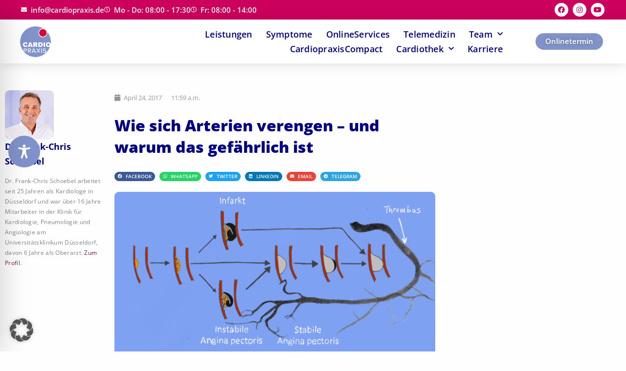

--- FILE ---
content_type: text/css; charset=UTF-8
request_url: https://www.cardiopraxis.de/wp-content/uploads/elementor/css/post-18434.css?ver=1768899809
body_size: 1450
content:
.elementor-18434 .elementor-element.elementor-element-c3c577b > .elementor-container{max-width:900px;}.elementor-18434 .elementor-element.elementor-element-c3c577b.ob-is-breaking-bad > .elementor-container{justify-content:flex-start !important;flex-direction:row;}.elementor-18434 .elementor-element.elementor-element-c3c577b.ob-is-breaking-bad.ob-bb-inner > .elementor-container{justify-content:flex-start !important;flex-direction:row;}.elementor-18434 .elementor-element.elementor-element-c3c577b.ob-is-breaking-bad.ob-is-glider > .elementor-container.swiper-vertical{flex-direction:column;}.elementor-18434 .elementor-element.elementor-element-c3c577b.ob-is-breaking-bad.ob-is-glider.ob-bb-inner > .elementor-container.swiper-vertical{flex-direction:column;}.elementor-18434 .elementor-element.elementor-element-c3c577b.ob-is-breaking-bad.ob-bb-inner{width:100%;flex:unset;align-self:inherit;}.elementor-18434 .elementor-element.elementor-element-c3c577b{margin-top:45px;margin-bottom:45px;}.elementor-18434 .elementor-element.elementor-element-7490a005.elementor-column{align-self:inherit;cursor:default;}.elementor-18434 .elementor-element.elementor-element-3e47db1c > .elementor-widget-container{margin:0px 0px 0px 0px;padding:0px 0px 0px 0px;}.elementor-18434 .elementor-element.elementor-element-3e47db1c .elementor-author-box__avatar img{width:100px;height:100px;}body.rtl .elementor-18434 .elementor-element.elementor-element-3e47db1c.elementor-author-box--layout-image-left .elementor-author-box__avatar,
					 body:not(.rtl) .elementor-18434 .elementor-element.elementor-element-3e47db1c:not(.elementor-author-box--layout-image-above) .elementor-author-box__avatar{margin-right:0px;margin-left:0;}body:not(.rtl) .elementor-18434 .elementor-element.elementor-element-3e47db1c.elementor-author-box--layout-image-right .elementor-author-box__avatar,
					 body.rtl .elementor-18434 .elementor-element.elementor-element-3e47db1c:not(.elementor-author-box--layout-image-above) .elementor-author-box__avatar{margin-left:0px;margin-right:0;}.elementor-18434 .elementor-element.elementor-element-3e47db1c.elementor-author-box--layout-image-above .elementor-author-box__avatar{margin-bottom:0px;}.elementor-18434 .elementor-element.elementor-element-3e47db1c .elementor-author-box__name{color:var( --e-global-color-text );font-size:18px;font-weight:700;margin-bottom:15px;}.elementor-18434 .elementor-element.elementor-element-3e47db1c .elementor-author-box__bio{font-size:12px;font-weight:400;line-height:1.8em;letter-spacing:0.3px;}.elementor-18434 .elementor-element.elementor-element-5aefba2f.elementor-column{align-self:inherit;cursor:default;}.elementor-18434 .elementor-element.elementor-element-5aefba2f > .elementor-element-populated{margin:0px 0px 0px 0px;--e-column-margin-right:0px;--e-column-margin-left:0px;}.elementor-18434 .elementor-element.elementor-element-3a1481c6 .elementor-icon-list-icon i{color:#969696;font-size:14px;}.elementor-18434 .elementor-element.elementor-element-3a1481c6 .elementor-icon-list-icon svg{fill:#969696;--e-icon-list-icon-size:14px;}.elementor-18434 .elementor-element.elementor-element-3a1481c6 .elementor-icon-list-icon{width:14px;}.elementor-18434 .elementor-element.elementor-element-3a1481c6 .elementor-icon-list-text, .elementor-18434 .elementor-element.elementor-element-3a1481c6 .elementor-icon-list-text a{color:#969696;}.elementor-18434 .elementor-element.elementor-element-3a1481c6 .elementor-icon-list-item{font-size:13px;}.elementor-18434 .elementor-element.elementor-element-7296e984 > .elementor-widget-container{margin:0px 0px 0px 0px;}.elementor-18434 .elementor-element.elementor-element-7296e984 .elementor-heading-title{font-size:32px;font-weight:800;color:#000080;}.elementor-18434 .elementor-element.elementor-element-2f58ad6{--alignment:left;--grid-side-margin:5px;--grid-column-gap:5px;--grid-row-gap:4px;--grid-bottom-margin:4px;}.elementor-18434 .elementor-element.elementor-element-2f58ad6 .elementor-share-btn{font-size:calc(0.5px * 10);height:3.9em;}.elementor-18434 .elementor-element.elementor-element-2f58ad6 .elementor-share-btn__title{font-size:10px;font-weight:600;text-transform:uppercase;}.elementor-18434 .elementor-element.elementor-element-60bd0507{font-size:var( --e-global-typography-text-font-size );font-weight:var( --e-global-typography-text-font-weight );}.elementor-18434 .elementor-element.elementor-element-1f142d28.ob-harakiri{writing-mode:inherit;}.elementor-18434 .elementor-element.elementor-element-1f142d28.ob-harakiri .elementor-heading-title{writing-mode:inherit;}.elementor-18434 .elementor-element.elementor-element-1f142d28.ob-harakiri div{writing-mode:inherit;}.elementor-18434 .elementor-element.elementor-element-1f142d28 .elementor-heading-title{font-size:17px;font-weight:700;text-transform:none;line-height:1em;letter-spacing:0px;}.elementor-18434 .elementor-element.elementor-element-1f142d28.ob-harakiri > div, .elementor-18434 .elementor-element.elementor-element-1f142d28.ob-harakiri > h1, .elementor-18434 .elementor-element.elementor-element-1f142d28.ob-harakiri > h2, .elementor-18434 .elementor-element.elementor-element-1f142d28.ob-harakiri > h3, .elementor-18434 .elementor-element.elementor-element-1f142d28.ob-harakiri > h4, .elementor-18434 .elementor-element.elementor-element-1f142d28.ob-harakiri > h5, .elementor-18434 .elementor-element.elementor-element-1f142d28.ob-harakiri > h6, .elementor-18434 .elementor-element.elementor-element-1f142d28.ob-harakiri > p{transform:rotate(0deg);}.elementor-18434 .elementor-element.elementor-element-1f142d28 > div{text-indent:0px;mix-blend-mode:inherit;}.elementor-18434 .elementor-element.elementor-element-6ace8d9a{--grid-row-gap:35px;--grid-column-gap:35px;}.elementor-18434 .elementor-element.elementor-element-6ace8d9a .elementor-posts-container .elementor-post__thumbnail{padding-bottom:calc( 0.75 * 100% );}.elementor-18434 .elementor-element.elementor-element-6ace8d9a:after{content:"0.75";}.elementor-18434 .elementor-element.elementor-element-6ace8d9a .elementor-post__thumbnail__link{width:100%;}.elementor-18434 .elementor-element.elementor-element-6ace8d9a .elementor-post__meta-data span + span:before{content:"•";}.elementor-18434 .elementor-element.elementor-element-6ace8d9a .elementor-post__card{border-color:var( --e-global-color-7cb56274 );border-width:1px;border-radius:25px;}.elementor-18434 .elementor-element.elementor-element-6ace8d9a .elementor-post__text{margin-top:20px;}.elementor-18434 .elementor-element.elementor-element-6ace8d9a .elementor-post__badge{right:0;}.elementor-18434 .elementor-element.elementor-element-6ace8d9a .elementor-post__card .elementor-post__badge{background-color:var( --e-global-color-7cb56274 );color:#FFFFFF;margin:20px;font-weight:bold;}.elementor-18434 .elementor-element.elementor-element-6ace8d9a .elementor-post__title, .elementor-18434 .elementor-element.elementor-element-6ace8d9a .elementor-post__title a{color:var( --e-global-color-text );font-size:15px;font-weight:bold;}.elementor-18434 .elementor-element.elementor-element-6ace8d9a .elementor-post__meta-data{color:var( --e-global-color-text );font-size:11px;font-weight:600;}.elementor-18434 .elementor-element.elementor-element-6ace8d9a .elementor-post__excerpt p{color:var( --e-global-color-text );}.elementor-18434 .elementor-element.elementor-element-6ace8d9a .elementor-post__read-more{color:var( --e-global-color-48a21ffe );}.elementor-18434 .elementor-element.elementor-element-6ace8d9a a.elementor-post__read-more{font-size:14px;}.elementor-18434 .elementor-element.elementor-element-79c12bdb:not(.elementor-motion-effects-element-type-background), .elementor-18434 .elementor-element.elementor-element-79c12bdb > .elementor-motion-effects-container > .elementor-motion-effects-layer{background-color:transparent;background-image:linear-gradient(180deg, #FFFFFF 0%, #F4F4F4 100%);}.elementor-18434 .elementor-element.elementor-element-79c12bdb > .elementor-container{max-width:900px;min-height:512px;}.elementor-18434 .elementor-element.elementor-element-79c12bdb{overflow:hidden;transition:background 0.3s, border 0.3s, border-radius 0.3s, box-shadow 0.3s;margin-top:0px;margin-bottom:0px;padding:50px 0px 75px 0px;z-index:0;}.elementor-18434 .elementor-element.elementor-element-79c12bdb.ob-is-breaking-bad > .elementor-container{justify-content:flex-start !important;flex-direction:row;}.elementor-18434 .elementor-element.elementor-element-79c12bdb.ob-is-breaking-bad.ob-bb-inner > .elementor-container{justify-content:flex-start !important;flex-direction:row;}.elementor-18434 .elementor-element.elementor-element-79c12bdb.ob-is-breaking-bad.ob-is-glider > .elementor-container.swiper-vertical{flex-direction:column;}.elementor-18434 .elementor-element.elementor-element-79c12bdb.ob-is-breaking-bad.ob-is-glider.ob-bb-inner > .elementor-container.swiper-vertical{flex-direction:column;}.elementor-18434 .elementor-element.elementor-element-79c12bdb.ob-is-breaking-bad.ob-bb-inner{width:100%;flex:unset;align-self:inherit;}.elementor-18434 .elementor-element.elementor-element-79c12bdb > .elementor-background-overlay{transition:background 0.3s, border-radius 0.3s, opacity 0.3s;}.elementor-bc-flex-widget .elementor-18434 .elementor-element.elementor-element-17d63ab2.elementor-column .elementor-widget-wrap{align-items:flex-start;}.elementor-18434 .elementor-element.elementor-element-17d63ab2.elementor-column.elementor-element[data-element_type="column"] > .elementor-widget-wrap.elementor-element-populated{align-content:flex-start;align-items:flex-start;}.elementor-18434 .elementor-element.elementor-element-17d63ab2.elementor-column > .elementor-widget-wrap{justify-content:flex-start;}.elementor-18434 .elementor-element.elementor-element-17d63ab2.elementor-column{align-self:inherit;cursor:default;}.elementor-18434 .elementor-element.elementor-element-17d63ab2 > .elementor-element-populated{padding:0px 15px 0px 25px;}.elementor-18434 .elementor-element.elementor-element-17d63ab2{z-index:2500;}.elementor-18434 .elementor-element.elementor-element-524d46f4.ob-harakiri{writing-mode:inherit;}.elementor-18434 .elementor-element.elementor-element-524d46f4.ob-harakiri .elementor-heading-title{writing-mode:inherit;}.elementor-18434 .elementor-element.elementor-element-524d46f4.ob-harakiri div{writing-mode:inherit;}.elementor-18434 .elementor-element.elementor-element-524d46f4 .elementor-heading-title{font-size:30px;font-weight:bold;line-height:1.3em;letter-spacing:0.2px;color:#CC005D;}.elementor-18434 .elementor-element.elementor-element-524d46f4.ob-harakiri > div, .elementor-18434 .elementor-element.elementor-element-524d46f4.ob-harakiri > h1, .elementor-18434 .elementor-element.elementor-element-524d46f4.ob-harakiri > h2, .elementor-18434 .elementor-element.elementor-element-524d46f4.ob-harakiri > h3, .elementor-18434 .elementor-element.elementor-element-524d46f4.ob-harakiri > h4, .elementor-18434 .elementor-element.elementor-element-524d46f4.ob-harakiri > h5, .elementor-18434 .elementor-element.elementor-element-524d46f4.ob-harakiri > h6, .elementor-18434 .elementor-element.elementor-element-524d46f4.ob-harakiri > p{transform:rotate(0deg);}.elementor-18434 .elementor-element.elementor-element-524d46f4 > div{text-indent:0px;mix-blend-mode:inherit;}.elementor-18434 .elementor-element.elementor-element-36f4ac49.ob-harakiri{writing-mode:inherit;}.elementor-18434 .elementor-element.elementor-element-36f4ac49.ob-harakiri .elementor-heading-title{writing-mode:inherit;}.elementor-18434 .elementor-element.elementor-element-36f4ac49.ob-harakiri div{writing-mode:inherit;}.elementor-18434 .elementor-element.elementor-element-36f4ac49.ob-harakiri > div, .elementor-18434 .elementor-element.elementor-element-36f4ac49.ob-harakiri > h1, .elementor-18434 .elementor-element.elementor-element-36f4ac49.ob-harakiri > h2, .elementor-18434 .elementor-element.elementor-element-36f4ac49.ob-harakiri > h3, .elementor-18434 .elementor-element.elementor-element-36f4ac49.ob-harakiri > h4, .elementor-18434 .elementor-element.elementor-element-36f4ac49.ob-harakiri > h5, .elementor-18434 .elementor-element.elementor-element-36f4ac49.ob-harakiri > h6, .elementor-18434 .elementor-element.elementor-element-36f4ac49.ob-harakiri > p{transform:rotate(0deg);}.elementor-18434 .elementor-element.elementor-element-36f4ac49 > div{text-indent:0px;mix-blend-mode:inherit;}.elementor-18434 .elementor-element.elementor-global-27660 > .elementor-widget-container{margin:-20px 0px 0px 0px;}.elementor-18434 .elementor-element.elementor-global-27660 .elementor-icon-list-icon i{color:var( --e-global-color-48a21ffe );transition:color 0.3s;}.elementor-18434 .elementor-element.elementor-global-27660 .elementor-icon-list-icon svg{fill:var( --e-global-color-48a21ffe );transition:fill 0.3s;}.elementor-18434 .elementor-element.elementor-global-27660 .elementor-icon-list-item:hover .elementor-icon-list-icon i{color:var( --e-global-color-7cb56274 );}.elementor-18434 .elementor-element.elementor-global-27660 .elementor-icon-list-item:hover .elementor-icon-list-icon svg{fill:var( --e-global-color-7cb56274 );}.elementor-18434 .elementor-element.elementor-global-27660{--e-icon-list-icon-size:25px;--icon-vertical-offset:0px;}.elementor-18434 .elementor-element.elementor-global-27660 .elementor-icon-list-item, .elementor-18434 .elementor-element.elementor-global-27660 .elementor-icon-list-item a{align-items:start;}.elementor-18434 .elementor-element.elementor-global-27660 .elementor-icon-list-item .elementor-icon-list-icon, .elementor-18434 .elementor-element.elementor-global-27660 .elementor-icon-list-item a .elementor-icon-list-icon{margin-top:5px;}.elementor-18434 .elementor-element.elementor-global-27660 .elementor-icon-list-item > .elementor-icon-list-text, .elementor-18434 .elementor-element.elementor-global-27660 .elementor-icon-list-item > a{font-size:18px;}.elementor-18434 .elementor-element.elementor-global-27660 .elementor-icon-list-text{color:#000080;transition:color 0.3s;}.elementor-18434 .elementor-element.elementor-global-27660 .elementor-icon-list-item:hover .elementor-icon-list-text{color:var( --e-global-color-7cb56274 );}.elementor-18434 .elementor-element.elementor-element-6e02566.elementor-column{align-self:inherit;cursor:default;}.elementor-18434 .elementor-element.elementor-element-6e02566 > .elementor-element-populated{border-style:solid;border-width:0px 0px 0px 0px;transition:background 0.3s, border 0.3s, border-radius 0.3s, box-shadow 0.3s;}.elementor-18434 .elementor-element.elementor-element-6e02566 > .elementor-element-populated, .elementor-18434 .elementor-element.elementor-element-6e02566 > .elementor-element-populated > .elementor-background-overlay, .elementor-18434 .elementor-element.elementor-element-6e02566 > .elementor-background-slideshow{border-radius:0px 0px 0px 0px;}.elementor-18434 .elementor-element.elementor-element-6e02566 > .elementor-element-populated > .elementor-background-overlay{transition:background 0.3s, border-radius 0.3s, opacity 0.3s;}.elementor-18434 .elementor-element.elementor-element-2d525d6d{text-align:end;}.elementor-18434 .elementor-element.elementor-element-2d525d6d img{border-style:solid;border-width:1px 1px 1px 1px;border-color:#CC005DC2;border-radius:30px 30px 30px 30px;}.elementor-18434 .elementor-element.elementor-element-752b8eb4 .elementor-button{background-color:var( --e-global-color-7cb56274 );font-size:20px;fill:#FFFFFF;color:#FFFFFF;border-radius:25px 25px 25px 25px;padding:15px 15px 15px 15px;}.elementor-18434 .elementor-element.elementor-element-752b8eb4 .elementor-button:hover, .elementor-18434 .elementor-element.elementor-element-752b8eb4 .elementor-button:focus{background-color:var( --e-global-color-48a21ffe );color:#FFFFFF;}.elementor-18434 .elementor-element.elementor-element-752b8eb4 > .elementor-widget-container{margin:15px 0px 15px 0px;}.elementor-18434 .elementor-element.elementor-element-752b8eb4{z-index:8;}.elementor-18434 .elementor-element.elementor-element-752b8eb4 .elementor-button:hover svg, .elementor-18434 .elementor-element.elementor-element-752b8eb4 .elementor-button:focus svg{fill:#FFFFFF;}@media(min-width:768px){.elementor-18434 .elementor-element.elementor-element-7490a005{width:24.9%;}.elementor-18434 .elementor-element.elementor-element-5aefba2f{width:75.1%;}}@media(max-width:1024px) and (min-width:768px){.elementor-18434 .elementor-element.elementor-element-17d63ab2{width:65%;}.elementor-18434 .elementor-element.elementor-element-6e02566{width:35%;}}@media(min-width:2400px){.elementor-18434 .elementor-element.elementor-element-60bd0507{font-size:var( --e-global-typography-text-font-size );}}@media(max-width:1366px){.elementor-18434 .elementor-element.elementor-element-60bd0507{font-size:var( --e-global-typography-text-font-size );}}@media(max-width:1024px){.elementor-18434 .elementor-element.elementor-element-c3c577b{padding:0px 20px 0px 20px;} .elementor-18434 .elementor-element.elementor-element-2f58ad6{--grid-side-margin:5px;--grid-column-gap:5px;--grid-row-gap:4px;--grid-bottom-margin:4px;}.elementor-18434 .elementor-element.elementor-element-60bd0507{font-size:var( --e-global-typography-text-font-size );}}@media(max-width:767px){.elementor-18434 .elementor-element.elementor-element-c3c577b{margin-top:0px;margin-bottom:0px;padding:30px 30px 30px 30px;}.elementor-18434 .elementor-element.elementor-element-7490a005 > .elementor-element-populated{padding:0px 0px 0px 0px;}.elementor-18434 .elementor-element.elementor-element-5aefba2f > .elementor-element-populated{margin:0px 0px 0px 0px;--e-column-margin-right:0px;--e-column-margin-left:0px;padding:0px 0px 0px 0px;}.elementor-18434 .elementor-element.elementor-element-7296e984 .elementor-heading-title{font-size:25px;} .elementor-18434 .elementor-element.elementor-element-2f58ad6{--grid-side-margin:5px;--grid-column-gap:5px;--grid-row-gap:4px;--grid-bottom-margin:4px;}.elementor-18434 .elementor-element.elementor-element-60bd0507{font-size:var( --e-global-typography-text-font-size );}.elementor-18434 .elementor-element.elementor-element-6ace8d9a .elementor-posts-container .elementor-post__thumbnail{padding-bottom:calc( 0.5 * 100% );}.elementor-18434 .elementor-element.elementor-element-6ace8d9a:after{content:"0.5";}.elementor-18434 .elementor-element.elementor-element-6ace8d9a .elementor-post__thumbnail__link{width:100%;}.elementor-18434 .elementor-element.elementor-element-524d46f4 > .elementor-widget-container{margin:0px 0px 0px 0px;padding:0px 0px 0px 0px;}.elementor-18434 .elementor-element.elementor-element-524d46f4 .elementor-heading-title{font-size:32px;}}

--- FILE ---
content_type: text/css; charset=UTF-8
request_url: https://www.cardiopraxis.de/wp-content/uploads/elementor/css/post-84610.css?ver=1768899808
body_size: 367
content:
.elementor-84610 .elementor-element.elementor-element-52d6d19a > .elementor-container{min-height:75vh;}.elementor-84610 .elementor-element.elementor-element-52d6d19a.ob-is-breaking-bad > .elementor-container{justify-content:flex-start !important;flex-direction:row;}.elementor-84610 .elementor-element.elementor-element-52d6d19a.ob-is-breaking-bad.ob-bb-inner > .elementor-container{justify-content:flex-start !important;flex-direction:row;}.elementor-84610 .elementor-element.elementor-element-52d6d19a.ob-is-breaking-bad.ob-is-glider > .elementor-container.swiper-vertical{flex-direction:column;}.elementor-84610 .elementor-element.elementor-element-52d6d19a.ob-is-breaking-bad.ob-is-glider.ob-bb-inner > .elementor-container.swiper-vertical{flex-direction:column;}.elementor-84610 .elementor-element.elementor-element-52d6d19a.ob-is-breaking-bad.ob-bb-inner{width:100%;flex:unset;align-self:inherit;}.elementor-84610 .elementor-element.elementor-element-52d6d19a:not(.elementor-motion-effects-element-type-background), .elementor-84610 .elementor-element.elementor-element-52d6d19a > .elementor-motion-effects-container > .elementor-motion-effects-layer{background-color:#7A7A7A52;background-image:url("https://www.cardiopraxis.de/wp-content/uploads/2024/06/cp-doctolib-header.png");background-position:bottom left;background-size:cover;}.elementor-84610 .elementor-element.elementor-element-52d6d19a > .elementor-background-overlay{background-color:#0000006B;opacity:0.15;transition:background 0.3s, border-radius 0.3s, opacity 0.3s;}.elementor-84610 .elementor-element.elementor-element-52d6d19a{border-style:none;transition:background 0.3s, border 0.3s, border-radius 0.3s, box-shadow 0.3s;padding:6% 6% 6% 6%;}.elementor-84610 .elementor-element.elementor-element-52d6d19a, .elementor-84610 .elementor-element.elementor-element-52d6d19a > .elementor-background-overlay{border-radius:0px 0px 0px 0px;}.elementor-84610 .elementor-element.elementor-element-271f243c.elementor-column{align-self:inherit;cursor:default;}.elementor-84610 .elementor-element.elementor-element-271f243c:not(.elementor-motion-effects-element-type-background) > .elementor-widget-wrap, .elementor-84610 .elementor-element.elementor-element-271f243c > .elementor-widget-wrap > .elementor-motion-effects-container > .elementor-motion-effects-layer{background-color:#FFFFFFD6;}.elementor-84610 .elementor-element.elementor-element-271f243c > .elementor-element-populated, .elementor-84610 .elementor-element.elementor-element-271f243c > .elementor-element-populated > .elementor-background-overlay, .elementor-84610 .elementor-element.elementor-element-271f243c > .elementor-background-slideshow{border-radius:9px 9px 9px 9px;}.elementor-84610 .elementor-element.elementor-element-271f243c > .elementor-element-populated{transition:background 0.3s, border 0.3s, border-radius 0.3s, box-shadow 0.3s;padding:10% 10% 10% 10%;}.elementor-84610 .elementor-element.elementor-element-271f243c > .elementor-element-populated > .elementor-background-overlay{transition:background 0.3s, border-radius 0.3s, opacity 0.3s;}.elementor-84610 .elementor-element.elementor-element-37a85a18{font-size:19px;font-weight:700;}.elementor-84610 .elementor-element.elementor-element-37a85a18.ob-harakiri{writing-mode:inherit;}.elementor-84610 .elementor-element.elementor-element-37a85a18.ob-harakiri .elementor-heading-title{writing-mode:inherit;}.elementor-84610 .elementor-element.elementor-element-37a85a18.ob-harakiri div{writing-mode:inherit;}.elementor-84610 .elementor-element.elementor-element-37a85a18.ob-harakiri > div, .elementor-84610 .elementor-element.elementor-element-37a85a18.ob-harakiri > h1, .elementor-84610 .elementor-element.elementor-element-37a85a18.ob-harakiri > h2, .elementor-84610 .elementor-element.elementor-element-37a85a18.ob-harakiri > h3, .elementor-84610 .elementor-element.elementor-element-37a85a18.ob-harakiri > h4, .elementor-84610 .elementor-element.elementor-element-37a85a18.ob-harakiri > h5, .elementor-84610 .elementor-element.elementor-element-37a85a18.ob-harakiri > h6, .elementor-84610 .elementor-element.elementor-element-37a85a18.ob-harakiri > p{transform:rotate(0deg);}.elementor-84610 .elementor-element.elementor-element-37a85a18 > div{text-indent:0px;mix-blend-mode:inherit;}.elementor-84610 .elementor-element.elementor-element-158f4ab8.ob-harakiri{writing-mode:inherit;}.elementor-84610 .elementor-element.elementor-element-158f4ab8.ob-harakiri .elementor-heading-title{writing-mode:inherit;}.elementor-84610 .elementor-element.elementor-element-158f4ab8.ob-harakiri div{writing-mode:inherit;}.elementor-84610 .elementor-element.elementor-element-158f4ab8.ob-harakiri > div, .elementor-84610 .elementor-element.elementor-element-158f4ab8.ob-harakiri > h1, .elementor-84610 .elementor-element.elementor-element-158f4ab8.ob-harakiri > h2, .elementor-84610 .elementor-element.elementor-element-158f4ab8.ob-harakiri > h3, .elementor-84610 .elementor-element.elementor-element-158f4ab8.ob-harakiri > h4, .elementor-84610 .elementor-element.elementor-element-158f4ab8.ob-harakiri > h5, .elementor-84610 .elementor-element.elementor-element-158f4ab8.ob-harakiri > h6, .elementor-84610 .elementor-element.elementor-element-158f4ab8.ob-harakiri > p{transform:rotate(0deg);}.elementor-84610 .elementor-element.elementor-element-158f4ab8 > div{text-indent:0px;mix-blend-mode:inherit;}.elementor-84610 .elementor-element.elementor-element-158f4ab8 > .elementor-widget-container{margin:0px 0px -20px 0px;}.elementor-84610 .elementor-element.elementor-element-5ed6d06d{font-size:19px;font-weight:700;}.elementor-84610 .elementor-element.elementor-element-5ed6d06d.ob-harakiri{writing-mode:inherit;}.elementor-84610 .elementor-element.elementor-element-5ed6d06d.ob-harakiri .elementor-heading-title{writing-mode:inherit;}.elementor-84610 .elementor-element.elementor-element-5ed6d06d.ob-harakiri div{writing-mode:inherit;}.elementor-84610 .elementor-element.elementor-element-5ed6d06d.ob-harakiri > div, .elementor-84610 .elementor-element.elementor-element-5ed6d06d.ob-harakiri > h1, .elementor-84610 .elementor-element.elementor-element-5ed6d06d.ob-harakiri > h2, .elementor-84610 .elementor-element.elementor-element-5ed6d06d.ob-harakiri > h3, .elementor-84610 .elementor-element.elementor-element-5ed6d06d.ob-harakiri > h4, .elementor-84610 .elementor-element.elementor-element-5ed6d06d.ob-harakiri > h5, .elementor-84610 .elementor-element.elementor-element-5ed6d06d.ob-harakiri > h6, .elementor-84610 .elementor-element.elementor-element-5ed6d06d.ob-harakiri > p{transform:rotate(0deg);}.elementor-84610 .elementor-element.elementor-element-5ed6d06d > div{text-indent:0px;mix-blend-mode:inherit;}.elementor-84610 .elementor-element.elementor-element-5ed6d06d > .elementor-widget-container{margin:0px 0px 0px 0px;}.elementor-84610 .elementor-element.elementor-element-4e3804ce{text-align:end;}.elementor-84610 .elementor-element.elementor-element-4e3804ce img{max-width:120px;}.elementor-84610 .elementor-element.elementor-element-4e3804ce > .elementor-widget-container{margin:-50px 0px 0px 0px;}#elementor-popup-modal-84610 .dialog-message{width:640px;height:auto;}#elementor-popup-modal-84610{justify-content:center;align-items:center;pointer-events:all;background-color:rgba(0,0,0,.8);}#elementor-popup-modal-84610 .dialog-close-button{display:flex;}#elementor-popup-modal-84610 .dialog-widget-content{box-shadow:2px 8px 23px 3px rgba(0,0,0,0.2);}@media(min-width:1367px){.elementor-84610 .elementor-element.elementor-element-52d6d19a:not(.elementor-motion-effects-element-type-background), .elementor-84610 .elementor-element.elementor-element-52d6d19a > .elementor-motion-effects-container > .elementor-motion-effects-layer{background-attachment:scroll;}}@media(max-width:1024px){.elementor-84610 .elementor-element.elementor-element-52d6d19a:not(.elementor-motion-effects-element-type-background), .elementor-84610 .elementor-element.elementor-element-52d6d19a > .elementor-motion-effects-container > .elementor-motion-effects-layer{background-position:-34px -42px;}.elementor-84610 .elementor-element.elementor-element-52d6d19a{padding:80px 30px 30px 30px;}}@media(max-width:767px){.elementor-84610 .elementor-element.elementor-element-52d6d19a:not(.elementor-motion-effects-element-type-background), .elementor-84610 .elementor-element.elementor-element-52d6d19a > .elementor-motion-effects-container > .elementor-motion-effects-layer{background-position:0px 0px;background-repeat:no-repeat;}.elementor-84610 .elementor-element.elementor-element-52d6d19a{padding:4% 4% 4% 4%;}}

--- FILE ---
content_type: text/css; charset=UTF-8
request_url: https://www.cardiopraxis.de/wp-content/uploads/elementor/css/post-85869.css?ver=1768899808
body_size: 123
content:
.elementor-85869 .elementor-element.elementor-element-2152239.ob-is-breaking-bad > .elementor-container{justify-content:flex-start !important;flex-direction:row;}.elementor-85869 .elementor-element.elementor-element-2152239.ob-is-breaking-bad.ob-bb-inner > .elementor-container{justify-content:flex-start !important;flex-direction:row;}.elementor-85869 .elementor-element.elementor-element-2152239.ob-is-breaking-bad.ob-is-glider > .elementor-container.swiper-vertical{flex-direction:column;}.elementor-85869 .elementor-element.elementor-element-2152239.ob-is-breaking-bad.ob-is-glider.ob-bb-inner > .elementor-container.swiper-vertical{flex-direction:column;}.elementor-85869 .elementor-element.elementor-element-2152239.ob-is-breaking-bad.ob-bb-inner{width:100%;flex:unset;align-self:inherit;}.elementor-85869 .elementor-element.elementor-element-2152239:not(.elementor-motion-effects-element-type-background), .elementor-85869 .elementor-element.elementor-element-2152239 > .elementor-motion-effects-container > .elementor-motion-effects-layer{background-color:#CC005D0D;}.elementor-85869 .elementor-element.elementor-element-2152239{transition:background 0.3s, border 0.3s, border-radius 0.3s, box-shadow 0.3s;padding:30px 30px 30px 30px;}.elementor-85869 .elementor-element.elementor-element-2152239 > .elementor-background-overlay{transition:background 0.3s, border-radius 0.3s, opacity 0.3s;}.elementor-85869 .elementor-element.elementor-element-cba0eb8.elementor-column{align-self:inherit;cursor:default;}.elementor-85869 .elementor-element.elementor-element-e1e68da.ob-harakiri{writing-mode:inherit;}.elementor-85869 .elementor-element.elementor-element-e1e68da.ob-harakiri .elementor-heading-title{writing-mode:inherit;}.elementor-85869 .elementor-element.elementor-element-e1e68da.ob-harakiri div{writing-mode:inherit;}.elementor-85869 .elementor-element.elementor-element-e1e68da.ob-harakiri > div, .elementor-85869 .elementor-element.elementor-element-e1e68da.ob-harakiri > h1, .elementor-85869 .elementor-element.elementor-element-e1e68da.ob-harakiri > h2, .elementor-85869 .elementor-element.elementor-element-e1e68da.ob-harakiri > h3, .elementor-85869 .elementor-element.elementor-element-e1e68da.ob-harakiri > h4, .elementor-85869 .elementor-element.elementor-element-e1e68da.ob-harakiri > h5, .elementor-85869 .elementor-element.elementor-element-e1e68da.ob-harakiri > h6, .elementor-85869 .elementor-element.elementor-element-e1e68da.ob-harakiri > p{transform:rotate(0deg);}.elementor-85869 .elementor-element.elementor-element-e1e68da > div{text-indent:0px;mix-blend-mode:inherit;}#elementor-popup-modal-85869 .dialog-message{width:640px;height:auto;}#elementor-popup-modal-85869{justify-content:center;align-items:center;pointer-events:all;background-color:rgba(0,0,0,.8);}#elementor-popup-modal-85869 .dialog-close-button{display:flex;top:2%;font-size:24px;}#elementor-popup-modal-85869 .dialog-widget-content{animation-duration:1.2s;box-shadow:2px 8px 23px 3px rgba(0,0,0,0.2);}body:not(.rtl) #elementor-popup-modal-85869 .dialog-close-button{right:2%;}body.rtl #elementor-popup-modal-85869 .dialog-close-button{left:2%;}#elementor-popup-modal-85869 .dialog-close-button i{color:var( --e-global-color-text );}#elementor-popup-modal-85869 .dialog-close-button svg{fill:var( --e-global-color-text );}